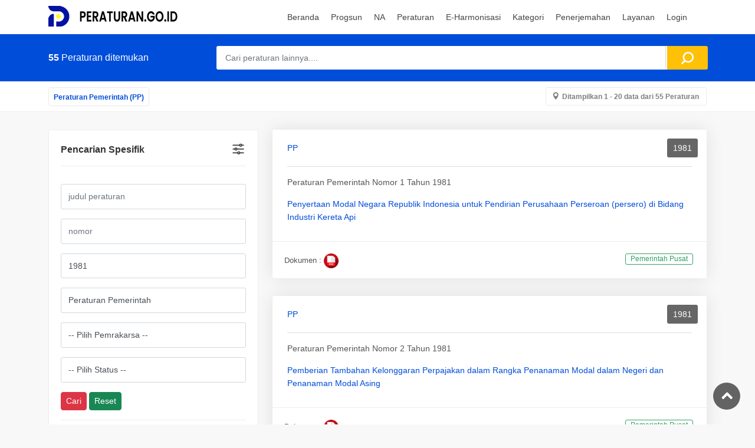

--- FILE ---
content_type: text/html; charset=UTF-8
request_url: https://peraturan.go.id/pp?tahun=1981
body_size: 7940
content:
<!DOCTYPE html>
<html lang="en-US" class="h-100">

<head>

    <!-- Google tag (gtag.js) -->
    <script async src="https://www.googletagmanager.com/gtag/js?id=G-W4PL6WLNS3"></script>
    <script>
        window.dataLayer = window.dataLayer || [];

        function gtag() {
            dataLayer.push(arguments);
        }
        gtag('js', new Date());

        gtag('config', 'G-W4PL6WLNS3');
    </script>

    <!-- Google Tag Manager -->
    <script>
        (function(w, d, s, l, i) {
            w[l] = w[l] || [];
            w[l].push({
                'gtm.start': new Date().getTime(),
                event: 'gtm.js'
            });
            var f = d.getElementsByTagName(s)[0],
                j = d.createElement(s),
                dl = l != 'dataLayer' ? '&l=' + l : '';
            j.async = true;
            j.src =
                'https://www.googletagmanager.com/gtm.js?id=' + i + dl;
            f.parentNode.insertBefore(j, f);
        })(window, document, 'script', 'dataLayer', 'GTM-TX5KR6W');
    </script>
    <!-- End Google Tag Manager -->

    <meta charset="UTF-8">
    <meta name="viewport" content="width=device-width, initial-scale=1, shrink-to-fit=no">
    <meta name="url" content="https://peraturan.go.id/pp?tahun=1981">
        <title>Peraturan Pemerintah Tahun 1981 - [PERATURAN.GO.ID]</title>
    <link rel="shortcut icon" href="/favicon.ico" type="image/x-icon">
    <meta name="google-site-verification" content="SoJW4gQPDHuCZhyxtz8qAeDk6XP-_6r5tHLsGn4f2hc" />


    <meta name="article:tag" content="peraturan pemerintah tahun 1981">
<meta name="article:tag" content="peraturan pemerintah">
<meta name="article:tag" content="pp tahun 1981">
<meta name="article:tag" content="pp">
<meta name="csrf-param" content="_csrf-frontend">
<meta name="csrf-token" content="uHrB8cGU0xRhMDUWQJfX7cjVutu3M6wAyWdSRpvMRgXcN6md-NqVJz5ocmU21aejoJuPrPIF2jjxVAo_qfpzbg==">

<meta name="description" content="Peraturan Pemerintah Tahun 1981">
<meta name="keywords" content="pp, peraturan pemerintah, peraturan pemerintah tahun 1981, pp tahun 1981">
<meta name="twitter:description" content="Peraturan Pemerintah Tahun 1981">
<meta name="twitter:image" content="https://peraturan.go.id/peraturan.png">
<meta name="twitter:site" content="Database Peraturan Perundang-undangan Indonesia - [PERATURAN.GO.ID]">
<meta name="twitter:title" content="Peraturan Pemerintah Tahun 1981 - [PERATURAN.GO.ID]">
<meta name="twitter:url" content="https://peraturan.go.id/pp?tahun=1981">
<meta property="og:description" content="Peraturan Pemerintah Tahun 1981">
<meta property="og:image" content="https://peraturan.go.id/peraturan.png">
<meta property="og:locale" content="en_US">
<meta property="og:site_name" content="Database Peraturan Perundang-undangan Indonesia - [PERATURAN.GO.ID]">
<meta property="og:title" content="Peraturan Pemerintah Tahun 1981 - [PERATURAN.GO.ID]">
<meta property="og:updated_time" content="Jan 27, 2026, 2:28:16 PM">
<meta property="og:url" content="https://peraturan.go.id/pp?tahun=1981">
<link href="https://peraturan.go.id/pp?tahun=1981" rel="canonical">
<link href="/3c7db221/dist/css/bootstrap.css?v=1686540021" rel="stylesheet">
<link href="https://fonts.googleapis.com/css2?family=Poppins:wght@300;400;500;600;700&amp;display=swap" rel="stylesheet">
<link href="/css/bootstrap.min.css?v=1667836296" rel="stylesheet">
<link href="/css/style.css?v=1757829126" rel="stylesheet">
<link href="/css/mymodif.css?v=1681003042" rel="stylesheet">
<link href="/css/vendors.css?v=1599037246" rel="stylesheet">
<link href="/css/custom.css?v=1483526540" rel="stylesheet">
<link href="/css/blog.css?v=1557171550" rel="stylesheet">
<script src="/ccf50ceb/jquery.js?v=1686540021"></script></head>


<body>
    <!-- Google Tag Manager (noscript) -->
    <noscript><iframe src="https://www.googletagmanager.com/ns.html?id=GTM-TX5KR6W"
            height="0" width="0" style="display:none;visibility:hidden"></iframe></noscript>
    <!-- End Google Tag Manager (noscript) -->
    
    <div id="page" class="theia-exception">

        

<header class="header_in">
    <div class="container">
        <div class="row">
            <div class="col-lg-3 col-12">
                <div id="logo">

                    <img class="logo_sticky" src="/img/master-baru2.png" width="228" height="35" alt="logo header">                </div>
            </div>
            <div class="col-lg-9 col-12">
               <ul id="top_menu">
                <div id="google_translate_element" class="mt-2"></div>
                <script type="text/javascript">
                    function googleTranslateElementInit() {
                        new google.translate.TranslateElement({
                            pageLanguage: 'id',
                            // includedLanguages: 'en,ja,ko,fr,de,nl,ar',
                            layout: google.translate.TranslateElement.InlineLayout.SIMPLE
                        }, 'google_translate_element');
                    }
                </script>
                <script type="text/javascript" src="//translate.google.com/translate_a/element.js?cb=googleTranslateElementInit"></script>
                <!-- <li><a href="account.html" class="btn_add">Add Listing</a></li> -->
                <!-- <li><a href="#sign-in-dialog" id="sign-in" class="login" title="Sign In">Sign In</a></li> -->
                <!-- <li><a href="wishlist.html" class="wishlist_bt_top" title="Your wishlist">Your wishlist</a></li> -->
            </ul>
            <a href="#menu" class="btn_mobile">
                <div class="hamburger hamburger--spin" id="hamburger">
                    <div class="hamburger-box">
                        <div class="hamburger-inner"></div>
                    </div>
                </div>
            </a>
            <nav id="menu" class="main-menu">
                
<ul><li> <span><a href="/"> <span>Beranda</span></a></span></li>
<li> <span><a href="/progsun">Progsun</a></span></li>
<li><span><a href="#">NA</a></span>
<ul>
<li><a href="/napenyelarasan">penyelarasan</a></li>
<li><a href="/napenyusunan">Penyusunan</a></li>
</ul>
</li>
<li><span><a href="#">Peraturan</a></span>
<ul>
<li><a href="/tapmpr">TAP MPR</a></li>
<li><a href="/uu">UU</a></li>
<li><a href="/perppu">PERPPU</a></li>
<li><a href="/pp">PP</a></li>
<li><a href="/perpres">PERPRES</a></li>
<li><a href="/permen">PERMEN</a></li>
<li><a href="/permenkumham">PERMENKUMHAM</a></li>
<li><a href="/permenkum">PERMENKUM</a></li>
<li><a href="/perban">PERBAN</a></li>
<li><a href="/perda">PERDA</a></li>
</ul>
</li>
<li><span><a href="#">E-Harmonisasi</a></span>
<ul>
<li><a href="/harmonpusat">Peraturan Pusat</a></li>
<li><a href="/harmonperda">Peraturan Daerah</a></li>
<li><a href="/harmonperkada">Peraturan Kepala Daerah</a></li>
</ul>
</li>
<li> <span><a href="/kategori">Kategori</a></span></li>
<li><span><a href="#">Penerjemahan</a></span>
<ul>
<li><a href="https://e-penerjemahan.peraturan.go.id">Permohonan Online</a></li>
<li><a href="/terjemahresmi">Data Penerjemahan</a></li>
<li><a href="/glossary">Glosarium</a></li>
</ul>
</li>
<li><span><a href="#">Layanan</a></span>
<ul>
<li><a href="https://e-pengundangan.peraturan.go.id">Pengundangan Online</a></li>
<li><a href="/putusan">Penerbitan Putusan MK</a></li>
<li><a href="https://e-partisipasi.peraturan.go.id">Partisipasi Masyarakat</a></li>
<li><a href="/pembentukan">Pembentukan Peraturan</a></li>
</ul>
</li>
<li><span><a href="/login">Login</a></span></li></ul>
            </nav>
        </div>
    </div>

</div>


</header>
        <main class="pattern">
                        <main>
    <div id="results">
        <div class="container">
            <div class="row">
                <div class="col-lg-3 col-md-4 col-10">
                    <h4><strong>55</strong> Peraturan ditemukan</h4>
                </div>
                <div class="col-lg-9 col-md-8 col-2">
                    <a href="#0" class="search_mob btn_search_mobile"></a> <!-- /open search panel -->

                    <form id="w0" action="/cariglobal" method="get">                    <div class="row g-0 custom-search-input-2 inner">
                        <div class="col-lg-11">
                            <div class="form-group field-peraturansearch-idglobal">

<input type="text" id="peraturansearch-idglobal" class="form-control" name="PeraturanSearch[idglobal]" placeholder="Cari peraturan lainnya...." autofocus>

<div class="help-block"></div>
</div>                        </div>
                        <div class="col-lg-1">
                            <input type="submit" value="Cari Peraturan">                        </div>
                    </div>
                    </form>                </div>
            </div>
            <!-- /row -->
            <div class="search_mob_wp">

                <form id="w1" action="/cariglobal" method="get">                <div class="custom-search-input-2">
                    <div class="col-lg-11">
                        <div class="form-group field-peraturansearch-idglobal">

<input type="text" id="peraturansearch-idglobal" class="form-control" name="PeraturanSearch[idglobal]" placeholder="Cari peraturan lainnya...." autofocus>

<div class="help-block"></div>
</div>                    </div>
                    <div class="col-lg-1">
                        <input type="submit" value="Cari Peraturan">                    </div>
                </div>
                </form>            </div>
        </div>
    </div>


    <div class="filters_listing version_2  sticky_horizontal">
        <div class="container">
            <ul class="clearfix">
                <li>
                    <div class="switch-field">
                        <input type="radio" id="all" name="listing_filter" value="all" checked="">
                        <label for="all">
                            <a href="/pp/rekapitulasi">Peraturan Pemerintah (PP)</a>                        </label>

                    </div>
                </li>

                <li>
                    <a class="btn_map" href="/all">Ditampilkan 1 - 20 data dari 55 Peraturan</a>                </li>
            </ul>
        </div>
    </div>

    <div class="container margin_60_35" style="padding-top: 30px;">
        <div class="row">
            <aside class="col-lg-4" id="sidebar">
                <div id="filters_col">
                    <a data-bs-toggle="collapse" href="#collapseFilters" aria-expanded="false" aria-controls="collapseFilters" id="filters_col_bt">Pencarian Spesifik</a>
                    <div class="collapse show" id="collapseFilters">
                        <div class="filter_type">
                            <h6></h6>
                            

<div id="p0" data-pjax-container="" data-pjax-timeout="1000"><form id="w2" action="/cari" method="get">


<div class="form-group field-peraturansearch-tentang">

<input type="text" id="peraturansearch-tentang" class="form-control" name="PeraturanSearch[tentang]" placeholder="judul peraturan" autofocus>

<div class="help-block"></div>
</div>
<div class="form-group field-peraturansearch-nomor">

<input type="text" id="peraturansearch-nomor" class="form-control" name="PeraturanSearch[nomor]" placeholder="nomor">

<div class="help-block"></div>
</div>

<div class="form-group field-peraturansearch-tahun">

<input type="number" id="peraturansearch-tahun" class="form-control" name="PeraturanSearch[tahun]" value="1981" placeholder="Masukkan tahun" min="1000" max="9999">

<div class="help-block"></div>
</div>

<div class="form-group field-peraturansearch-jenis_peraturan_id">

<select id="peraturansearch-jenis_peraturan_id" class="form-control" name="PeraturanSearch[jenis_peraturan_id]" onchange="
        $.get( &quot;/pemrakarsa&quot;, { id: $(this).val() } )
        .done(function( data ) {
            $( &quot;#peraturansearch-pemrakarsa_id&quot; ).html( data );
        }
        );
        ">
<option value="">-- Pilih Jenis Peraturan --</option>
<option value="2">Ketetapan Majelis Permusyawaratan Rakyat</option>
<option value="3">Undang-Undang</option>
<option value="4">Undang-Undang Darurat</option>
<option value="6">Peraturan Pemerintah Pengganti Undang-undang</option>
<option value="7" selected>Peraturan Pemerintah</option>
<option value="8">Peraturan Presiden</option>
<option value="9">Penetapan Presiden</option>
<option value="10">Keputusan Presiden</option>
<option value="11">Instruksi Presiden</option>
<option value="12">Peraturan Menteri</option>
<option value="13">Peraturan Badan/Lembaga</option>
<option value="14">Peraturan Daerah</option>
<option value="28">Peraturan Dewan Perwakilan Rakyat Daerah</option>
</select>

<div class="help-block"></div>
</div>

<div class="form-group field-peraturansearch-pemrakarsa_id">

<select id="peraturansearch-pemrakarsa_id" class="form-control" name="PeraturanSearch[pemrakarsa_id]">
<option value="">-- Pilih Pemrakarsa --</option>
<option value="1">Pemerintah Pusat</option>
</select>

<div class="help-block"></div>
</div>


<div class="form-group field-peraturansearch-status">

<select id="peraturansearch-status" class="form-control" name="PeraturanSearch[status]" onchange="
        $.get( &quot;/status2&quot;, { id: $(this).val() } )
        .done(function( data ) {
            $( &quot;#peraturansearch-status_terakhir&quot; ).html( data );
        }
        );
        ">
<option value="">-- Pilih Status --</option>
<option value="Berlaku">Berlaku</option>
<option value="Tidak Berlaku">Tidak Berlaku</option>
</select>

<div class="help-block"></div>
</div>

<div class="form-group">
    <button type="submit" class="btn btn-danger btn-sm">Cari</button>    <button type="reset" class="btn btn-success btn-sm">Reset</button></div>

</form>
</div>
                            <h6><b>DATA PERATURAN PEMERINTAH TAHUN 1981</b></h6>
                            <br>
                            <ul>
                                <li>
                                    <label class="container_check" style="padding-left: 0px;">
                                        Jumlah Peraturan
                                        <small>
                                            4.972                                        </small>
                                    </label>
                                </li>
                                <li>
                                    <label class="container_check" style="padding-left: 0px;">
                                        Berlaku
                                        <small>
                                            4.233                                        </small>
                                    </label>
                                </li>
                                <li>
                                    <label class="container_check" style="padding-left: 0px;">
                                        Tidak Berlaku
                                        <small>
                                            739                                        </small>
                                    </label>
                                </li>
                            </ul>


                            <br>
                            <a class="btn btn-primary btn-sm" href="/pp/rekapitulasi">Lihat Rekapitulasi</a>                            <a class="btn btn-warning btn-sm" href="/pp/grafik">Lihat Grafik</a>                        </div>
                    </div>
                </div>

            </aside>

            <div class="col-lg-8">
                <div class="row">

                    <div class="summary"></div>

<div class="col-md-12">
    <div class="strip grid">

        <div class="wrapper">



         <a class="float-right" href="/pemerintah-pusat">PP</a>         <a class="wish_bt" href="/id/#">1981</a>         <hr style="  margin: 20px 0 15px 0;">

         <p style="padding-top: -2;">Peraturan Pemerintah Nomor 1 Tahun 1981</p>
         <p><a href="/id/pp-no-1-tahun-1981" title="lihat detail" data-pjax="0">Penyertaan Modal Negara Republik Indonesia untuk Pendirian Perusahaan Perseroan (persero) di Bidang Industri Kereta Api</a></p>                 
    </div>
    <ul>
        <li>Dokumen : <a href="/files/pp1-1981.pdf" target="_blank"><img src="/img/icon/pdf2.png" width="25" height="25" alt=""></a>&nbsp;</li>
        <li>
            <div class="score">
                <span class="loc_open">
                    Pemerintah Pusat
                </span>
            </div>
        </li>

    </ul>
</div>
</div>

<div class="col-md-12">
    <div class="strip grid">

        <div class="wrapper">



         <a class="float-right" href="/pemerintah-pusat">PP</a>         <a class="wish_bt" href="/id/#">1981</a>         <hr style="  margin: 20px 0 15px 0;">

         <p style="padding-top: -2;">Peraturan Pemerintah Nomor 2 Tahun 1981</p>
         <p><a href="/id/pp-no-2-tahun-1981" title="lihat detail" data-pjax="0">Pemberian Tambahan Kelonggaran Perpajakan dalam Rangka Penanaman Modal dalam Negeri dan Penanaman Modal Asing</a></p>                 
    </div>
    <ul>
        <li>Dokumen : <a href="/files/pp2-1981.pdf" target="_blank"><img src="/img/icon/pdf2.png" width="25" height="25" alt=""></a>&nbsp;</li>
        <li>
            <div class="score">
                <span class="loc_open">
                    Pemerintah Pusat
                </span>
            </div>
        </li>

    </ul>
</div>
</div>

<div class="col-md-12">
    <div class="strip grid">

        <div class="wrapper">



         <a class="float-right" href="/pemerintah-pusat">PP</a>         <a class="wish_bt" href="/id/#">1981</a>         <hr style="  margin: 20px 0 15px 0;">

         <p style="padding-top: -2;">Peraturan Pemerintah Nomor 3 Tahun 1981</p>
         <p><a href="/id/pp-no-3-tahun-1981" title="lihat detail" data-pjax="0">Pembubaran Perusahaan Perikanan Negara Riau dan Penggabungannya ke dalam Perusahan Perseroan (persero) Pt Karya Mina</a></p>                 
    </div>
    <ul>
        <li>Dokumen : <a href="/files/pp3-1981.pdf" target="_blank"><img src="/img/icon/pdf2.png" width="25" height="25" alt=""></a>&nbsp;</li>
        <li>
            <div class="score">
                <span class="loc_open">
                    Pemerintah Pusat
                </span>
            </div>
        </li>

    </ul>
</div>
</div>

<div class="col-md-12">
    <div class="strip grid">

        <div class="wrapper">



         <a class="float-right" href="/pemerintah-pusat">PP</a>         <a class="wish_bt" href="/id/#">1981</a>         <hr style="  margin: 20px 0 15px 0;">

         <p style="padding-top: -2;">Peraturan Pemerintah Nomor 4 Tahun 1981</p>
         <p><a href="/id/pp-no-4-tahun-1981" title="lihat detail" data-pjax="0">Pembubaran Perusahaan Perikanan Jawa Timur dan Perusahaan Perikanan Negara Sulawesi Selatan/tenggara dan Penggabungannya ke dalam Perusahaan Perseroan (persero) Pt Perikanan Samodra Besar</a></p>                 
    </div>
    <ul>
        <li>Dokumen : <a href="/files/pp4-1981.pdf" target="_blank"><img src="/img/icon/pdf2.png" width="25" height="25" alt=""></a>&nbsp;</li>
        <li>
            <div class="score">
                <span class="loc_open">
                    Pemerintah Pusat
                </span>
            </div>
        </li>

    </ul>
</div>
</div>

<div class="col-md-12">
    <div class="strip grid">

        <div class="wrapper">



         <a class="float-right" href="/pemerintah-pusat">PP</a>         <a class="wish_bt" href="/id/#">1981</a>         <hr style="  margin: 20px 0 15px 0;">

         <p style="padding-top: -2;">Peraturan Pemerintah Nomor 5 Tahun 1981</p>
         <p><a href="/id/pp-no-5-tahun-1981" title="lihat detail" data-pjax="0">Pembubaran Perusahaan Perikanan Negara Kesatuan Jawa Tengah dan Perusahaan Negara Hasil Laut dan Penggabungannya ke dalam Perusahaan Perseroan (persero) Pt Tirta Raya Mina</a></p>                 
    </div>
    <ul>
        <li>Dokumen : <a href="/files/pp5-1981.pdf" target="_blank"><img src="/img/icon/pdf2.png" width="25" height="25" alt=""></a>&nbsp;</li>
        <li>
            <div class="score">
                <span class="loc_open">
                    Pemerintah Pusat
                </span>
            </div>
        </li>

    </ul>
</div>
</div>

<div class="col-md-12">
    <div class="strip grid">

        <div class="wrapper">



         <a class="float-right" href="/pemerintah-pusat">PP</a>         <a class="wish_bt" href="/id/#">1981</a>         <hr style="  margin: 20px 0 15px 0;">

         <p style="padding-top: -2;">Peraturan Pemerintah Nomor 6 Tahun 1981</p>
         <p><a href="/id/pp-no-6-tahun-1981" title="lihat detail" data-pjax="0">Iuran Pembayaran Eksploitasi dan Pemeliharaan Prasarana Pengairan</a></p>                 <p>
            <a class="address text-danger" data-bs-toggle="collapse" href="#pp-no-6-tahun-1981" role="button" aria-expanded="false" aria-controls="pp-no-6-tahun-1981">Tidak Berlaku
            </a>
            </p><div class="collapse show" id="pp-no-6-tahun-1981">
            <div class="card card-body"><b>Dicabut Oleh :</b><a href="/id/pp-no-42-tahun-2008" title="lihat detail" data-pjax="0">Peraturan Pemerintah Nomor 42 Tahun 2008</a> Tentang Pengelolaan Sumber Daya Air<br><br><a href="/id/pp-no-42-tahun-2008" title="lihat detail" data-pjax="0">Peraturan Pemerintah Nomor 42 Tahun 2008</a> Tentang Pengelolaan Sumber Daya Air<br><br></div></div>
    </div>
    <ul>
        <li>Dokumen : <a href="/files/pp6-1981.pdf" target="_blank"><img src="/img/icon/pdf2.png" width="25" height="25" alt=""></a>&nbsp;</li>
        <li>
            <div class="score">
                <span class="loc_open">
                    Pemerintah Pusat
                </span>
            </div>
        </li>

    </ul>
</div>
</div>

<div class="col-md-12">
    <div class="strip grid">

        <div class="wrapper">



         <a class="float-right" href="/pemerintah-pusat">PP</a>         <a class="wish_bt" href="/id/#">1981</a>         <hr style="  margin: 20px 0 15px 0;">

         <p style="padding-top: -2;">Peraturan Pemerintah Nomor 7 Tahun 1981</p>
         <p><a href="/id/pp-no-7-tahun-1981" title="lihat detail" data-pjax="0">Pengalihan Bentuk Perusahaan Negara Perkebunan I Menjadi Perusahaan Perseroan (persero)</a></p>                 <p>
            <a class="address text-danger" data-bs-toggle="collapse" href="#pp-no-7-tahun-1981" role="button" aria-expanded="false" aria-controls="pp-no-7-tahun-1981">Tidak Berlaku
            </a>
            </p><div class="collapse show" id="pp-no-7-tahun-1981">
            <div class="card card-body"><b>Dicabut Oleh :</b><a href="/id/pp-no-72-tahun-2014" title="lihat detail" data-pjax="0">Peraturan Pemerintah Nomor 72 Tahun 2014</a> Tentang Penambahan Penyertaan Modal Negara Republik Indonesia ke dalam Modal Saham Perusahaan Perseroan (persero) Pt Perkebunan Nusantara Iii<br><br><a href="/id/pp-no-72-tahun-2014" title="lihat detail" data-pjax="0">Peraturan Pemerintah Nomor 72 Tahun 2014</a> Tentang Penambahan Penyertaan Modal Negara Republik Indonesia ke dalam Modal Saham Perusahaan Perseroan (persero) Pt Perkebunan Nusantara Iii<br><br></div></div>
    </div>
    <ul>
        <li>Dokumen : <a href="/files/pp7-1981.pdf" target="_blank"><img src="/img/icon/pdf2.png" width="25" height="25" alt=""></a>&nbsp;</li>
        <li>
            <div class="score">
                <span class="loc_open">
                    Pemerintah Pusat
                </span>
            </div>
        </li>

    </ul>
</div>
</div>

<div class="col-md-12">
    <div class="strip grid">

        <div class="wrapper">



         <a class="float-right" href="/pemerintah-pusat">PP</a>         <a class="wish_bt" href="/id/#">1981</a>         <hr style="  margin: 20px 0 15px 0;">

         <p style="padding-top: -2;">Peraturan Pemerintah Nomor 8 Tahun 1981</p>
         <p><a href="/id/pp-no-8-tahun-1981" title="lihat detail" data-pjax="0">Perlindungan Upah</a></p>                 
    </div>
    <ul>
        <li>Dokumen : <a href="/files/pp8-1981.pdf" target="_blank"><img src="/img/icon/pdf2.png" width="25" height="25" alt=""></a>&nbsp;</li>
        <li>
            <div class="score">
                <span class="loc_open">
                    Pemerintah Pusat
                </span>
            </div>
        </li>

    </ul>
</div>
</div>

<div class="col-md-12">
    <div class="strip grid">

        <div class="wrapper">



         <a class="float-right" href="/pemerintah-pusat">PP</a>         <a class="wish_bt" href="/id/#">1981</a>         <hr style="  margin: 20px 0 15px 0;">

         <p style="padding-top: -2;">Peraturan Pemerintah Nomor 9 Tahun 1981</p>
         <p><a href="/id/pp-no-9-tahun-1981" title="lihat detail" data-pjax="0">Pelaksanaan Penertiban Perjudian</a></p>                 
    </div>
    <ul>
        <li>Dokumen : <a href="/files/pp9-1981.pdf" target="_blank"><img src="/img/icon/pdf2.png" width="25" height="25" alt=""></a>&nbsp;</li>
        <li>
            <div class="score">
                <span class="loc_open">
                    Pemerintah Pusat
                </span>
            </div>
        </li>

    </ul>
</div>
</div>

<div class="col-md-12">
    <div class="strip grid">

        <div class="wrapper">



         <a class="float-right" href="/pemerintah-pusat">PP</a>         <a class="wish_bt" href="/id/#">1981</a>         <hr style="  margin: 20px 0 15px 0;">

         <p style="padding-top: -2;">Peraturan Pemerintah Nomor 10 Tahun 1981</p>
         <p><a href="/id/pp-no-10-tahun-1981" title="lihat detail" data-pjax="0">Penyertaan Modal Negara Republik Indonesia untuk Pendirian Perusahaan Perseroan (persero) di Bidang Produksi Gula</a></p>                 
    </div>
    <ul>
        <li>Dokumen : <a href="/files/pp10-1981.pdf" target="_blank"><img src="/img/icon/pdf2.png" width="25" height="25" alt=""></a>&nbsp;</li>
        <li>
            <div class="score">
                <span class="loc_open">
                    Pemerintah Pusat
                </span>
            </div>
        </li>

    </ul>
</div>
</div>

<div class="col-md-12">
    <div class="strip grid">

        <div class="wrapper">



         <a class="float-right" href="/pemerintah-pusat">PP</a>         <a class="wish_bt" href="/id/#">1981</a>         <hr style="  margin: 20px 0 15px 0;">

         <p style="padding-top: -2;">Peraturan Pemerintah Nomor 11 Tahun 1981</p>
         <p><a href="/id/pp-no-11-tahun-1981" title="lihat detail" data-pjax="0">Pembubaran Perusahaan Negara Perkebunan Xvi dan Penggabungannya ke dalam Perusahaan Perseroan (persero) Pt. Perkebunan Xv</a></p>                 
    </div>
    <ul>
        <li>Dokumen : <a href="/files/pp11-1981.pdf" target="_blank"><img src="/img/icon/pdf2.png" width="25" height="25" alt=""></a>&nbsp;</li>
        <li>
            <div class="score">
                <span class="loc_open">
                    Pemerintah Pusat
                </span>
            </div>
        </li>

    </ul>
</div>
</div>

<div class="col-md-12">
    <div class="strip grid">

        <div class="wrapper">



         <a class="float-right" href="/pemerintah-pusat">PP</a>         <a class="wish_bt" href="/id/#">1981</a>         <hr style="  margin: 20px 0 15px 0;">

         <p style="padding-top: -2;">Peraturan Pemerintah Nomor 12 Tahun 1981</p>
         <p><a href="/id/pp-no-12-tahun-1981" title="lihat detail" data-pjax="0">Perawatan, Tunjangan Cacad, dan Uang Duka Pegawai Negeri Sipil</a></p>                 <p>
            <a class="address text-danger" data-bs-toggle="collapse" href="#pp-no-12-tahun-1981" role="button" aria-expanded="false" aria-controls="pp-no-12-tahun-1981">Tidak Berlaku
            </a>
            </p><div class="collapse show" id="pp-no-12-tahun-1981">
            <div class="card card-body"><b>Dicabut Oleh :</b><a href="/id/pp-no-70-tahun-2015" title="lihat detail" data-pjax="0">Peraturan Pemerintah Nomor 70 Tahun 2015</a> Tentang Jaminan Kecelakaan Kerja dan Jaminan Kematian
bagi Pegawai Aparatur Sipil Negara<br><br></div></div>
    </div>
    <ul>
        <li>Dokumen : <a href="/files/pp12-1981.pdf" target="_blank"><img src="/img/icon/pdf2.png" width="25" height="25" alt=""></a>&nbsp;</li>
        <li>
            <div class="score">
                <span class="loc_open">
                    Pemerintah Pusat
                </span>
            </div>
        </li>

    </ul>
</div>
</div>

<div class="col-md-12">
    <div class="strip grid">

        <div class="wrapper">



         <a class="float-right" href="/pemerintah-pusat">PP</a>         <a class="wish_bt" href="/id/#">1981</a>         <hr style="  margin: 20px 0 15px 0;">

         <p style="padding-top: -2;">Peraturan Pemerintah Nomor 13 Tahun 1981</p>
         <p><a href="/id/pp-no-13-tahun-1981" title="lihat detail" data-pjax="0">Pembentukan Kecamatan-kecamatan Widasari, Bongas Masing-mmasing di Kabupaten Daerah Tingkat Ii Indramayu dan Kecamatan-kecamatan Nanggung, Bojonggede, Caringin Masing-masing di Kabupaten Daerah Tingkat Ii Bogor dalam Wilayah Propinsi Daerah Tingkat I Jawa</a></p>                 
    </div>
    <ul>
        <li>Dokumen : <a href="/files/pp13-1981.pdf" target="_blank"><img src="/img/icon/pdf2.png" width="25" height="25" alt=""></a>&nbsp;</li>
        <li>
            <div class="score">
                <span class="loc_open">
                    Pemerintah Pusat
                </span>
            </div>
        </li>

    </ul>
</div>
</div>

<div class="col-md-12">
    <div class="strip grid">

        <div class="wrapper">



         <a class="float-right" href="/pemerintah-pusat">PP</a>         <a class="wish_bt" href="/id/#">1981</a>         <hr style="  margin: 20px 0 15px 0;">

         <p style="padding-top: -2;">Peraturan Pemerintah Nomor 14 Tahun 1981</p>
         <p><a href="/id/pp-no-14-tahun-1981" title="lihat detail" data-pjax="0">Pembentukan Kecamatan Keritang, Kecamatan Batang Tuaka dan Kecamatan Tanah Merah di Kabupaten Daerah Tingkat Ii Indragiri Hilir dalam Wilayah Propinsi Daerah Tingkat I Riau</a></p>                 
    </div>
    <ul>
        <li>Dokumen : <a href="/files/pp14-1981.pdf" target="_blank"><img src="/img/icon/pdf2.png" width="25" height="25" alt=""></a>&nbsp;</li>
        <li>
            <div class="score">
                <span class="loc_open">
                    Pemerintah Pusat
                </span>
            </div>
        </li>

    </ul>
</div>
</div>

<div class="col-md-12">
    <div class="strip grid">

        <div class="wrapper">



         <a class="float-right" href="/pemerintah-pusat">PP</a>         <a class="wish_bt" href="/id/#">1981</a>         <hr style="  margin: 20px 0 15px 0;">

         <p style="padding-top: -2;">Peraturan Pemerintah Nomor 15 Tahun 1981</p>
         <p><a href="/id/pp-no-15-tahun-1981" title="lihat detail" data-pjax="0">Pembentukan Kecamatan-kecamatan Tulung Selapan, Pemulutan Mesuji Masins-masing di Kabupaten Daerah Tingkat Ii Ogan Komering Ilir, Kecamatan-kecamatan Buyung Lincir, Talang Kelapa Masing-masing di Kabupaten Daerah Tingkat Ii Musi Banyu Asin, dan Kecamatan-jayaloka, Tugumulyo Masing-masing di Kabupaten Daerah Tingkat Ii Musi Rawas dalam Wilayah Propinsi Daerah Tingkat I Sumatera Selatan</a></p>                 
    </div>
    <ul>
        <li>Dokumen : <a href="/files/pp15-1981.pdf" target="_blank"><img src="/img/icon/pdf2.png" width="25" height="25" alt=""></a>&nbsp;</li>
        <li>
            <div class="score">
                <span class="loc_open">
                    Pemerintah Pusat
                </span>
            </div>
        </li>

    </ul>
</div>
</div>

<div class="col-md-12">
    <div class="strip grid">

        <div class="wrapper">



         <a class="float-right" href="/pemerintah-pusat">PP</a>         <a class="wish_bt" href="/id/#">1981</a>         <hr style="  margin: 20px 0 15px 0;">

         <p style="padding-top: -2;">Peraturan Pemerintah Nomor 16 Tahun 1981</p>
         <p><a href="/id/pp-no-16-tahun-1981" title="lihat detail" data-pjax="0">Penyertaan Modal Negara Republik Indonesia untuk Pendirian Perusahaan Perseroan (persero) di Bidang Aneka Usaha Perkebunan</a></p>                 
    </div>
    <ul>
        <li>Dokumen : <a href="/files/pp16-1981.pdf" target="_blank"><img src="/img/icon/pdf2.png" width="25" height="25" alt=""></a>&nbsp;</li>
        <li>
            <div class="score">
                <span class="loc_open">
                    Pemerintah Pusat
                </span>
            </div>
        </li>

    </ul>
</div>
</div>

<div class="col-md-12">
    <div class="strip grid">

        <div class="wrapper">



         <a class="float-right" href="/pemerintah-pusat">PP</a>         <a class="wish_bt" href="/id/#">1981</a>         <hr style="  margin: 20px 0 15px 0;">

         <p style="padding-top: -2;">Peraturan Pemerintah Nomor 17 Tahun 1981</p>
         <p><a href="/id/pp-no-17-tahun-1981" title="lihat detail" data-pjax="0">Penyertaan Modal Negara Republik Indonesia untuk Pendirian Perusahaan Perseroan (persero) dalam Bidang Usaha Perencanaan, Perekayasaan dan Konstruksi Industri</a></p>                 
    </div>
    <ul>
        <li>Dokumen : <a href="/files/pp17-1981.pdf" target="_blank"><img src="/img/icon/pdf2.png" width="25" height="25" alt=""></a>&nbsp;</li>
        <li>
            <div class="score">
                <span class="loc_open">
                    Pemerintah Pusat
                </span>
            </div>
        </li>

    </ul>
</div>
</div>

<div class="col-md-12">
    <div class="strip grid">

        <div class="wrapper">



         <a class="float-right" href="/pemerintah-pusat">PP</a>         <a class="wish_bt" href="/id/#">1981</a>         <hr style="  margin: 20px 0 15px 0;">

         <p style="padding-top: -2;">Peraturan Pemerintah Nomor 18 Tahun 1981</p>
         <p><a href="/id/pp-no-18-tahun-1981" title="lihat detail" data-pjax="0">Bedah Mayat Klinis dan Bedah Mayat Anatomis Serta Transplantasi Alat Atau Jaringan Tubuh Manusia</a></p>                 
    </div>
    <ul>
        <li>Dokumen : <a href="/files/pp18-1981.pdf" target="_blank"><img src="/img/icon/pdf2.png" width="25" height="25" alt=""></a>&nbsp;</li>
        <li>
            <div class="score">
                <span class="loc_open">
                    Pemerintah Pusat
                </span>
            </div>
        </li>

    </ul>
</div>
</div>

<div class="col-md-12">
    <div class="strip grid">

        <div class="wrapper">



         <a class="float-right" href="/pemerintah-pusat">PP</a>         <a class="wish_bt" href="/id/#">1981</a>         <hr style="  margin: 20px 0 15px 0;">

         <p style="padding-top: -2;">Peraturan Pemerintah Nomor 19 Tahun 1981</p>
         <p><a href="/id/pp-no-19-tahun-1981" title="lihat detail" data-pjax="0">Pemindahan Sisa Anggaran Pembangunan Tahun Anggaran 1980/1981 Kepada Tahun 1981/1982</a></p>                 
    </div>
    <ul>
        <li>Dokumen : <a href="/files/pp19-1981.pdf" target="_blank"><img src="/img/icon/pdf2.png" width="25" height="25" alt=""></a>&nbsp;</li>
        <li>
            <div class="score">
                <span class="loc_open">
                    Pemerintah Pusat
                </span>
            </div>
        </li>

    </ul>
</div>
</div>

<div class="col-md-12">
    <div class="strip grid">

        <div class="wrapper">



         <a class="float-right" href="/pemerintah-pusat">PP</a>         <a class="wish_bt" href="/id/#">1981</a>         <hr style="  margin: 20px 0 15px 0;">

         <p style="padding-top: -2;">Peraturan Pemerintah Nomor 20 Tahun 1981</p>
         <p><a href="/id/pp-no-20-tahun-1981" title="lihat detail" data-pjax="0">Pendirian Perusahaan Umum (perum) Indonesia Farma</a></p>                 
    </div>
    <ul>
        <li>Dokumen : <a href="/files/pp20-1981.pdf" target="_blank"><img src="/img/icon/pdf2.png" width="25" height="25" alt=""></a>&nbsp;</li>
        <li>
            <div class="score">
                <span class="loc_open">
                    Pemerintah Pusat
                </span>
            </div>
        </li>

    </ul>
</div>
</div>
<div class='pagination__wrapper add_bottom_30'><ul class="pagination"><li class="prev disabled"><span class="page-link">&laquo;</span></li>
<li class="active"><a href="/pp?tahun=1981&amp;page=1" data-page="0">1</a></li>
<li><a href="/pp?tahun=1981&amp;page=2" data-page="1">2</a></li>
<li><a href="/pp?tahun=1981&amp;page=3" data-page="2">3</a></li>
<li class="next"><a href="/pp?tahun=1981&amp;page=2" data-page="1">&raquo;</a></li></ul></div>                </div>
            </div>
        </div>
    </div>
</main>        </main>
        <!-- /main -->

        


<footer class="plus_border">
    <div class="container margin_60_35">
        <div class="row">
            <div class="col-lg-6 col-md-6 col-sm-6">

                <div class="widget-title">
                    <h3>Tentang Website</h3>
                </div>
                <div class="collapse dont-collapse-sm" id="collapse_ft_1">
                    <br>
                    <p>
                        <img src="/img/master-baru2.png" width="228" height="35" alt="logo header">                    </p>
                    <p>Website Direktorat Jenderal Peraturan Perundang-undangan yang menampilkan Database Peraturan Perundang-undangan yang memuat informasi mengenai jenis, status, hubungan antar peraturan, dan statistik peraturan perundang-undangan
                    </p>
                </div>

                <div class="follow_us">
                    <h3>Ikuti Kami</h3>
                    <ul>
                        <li><a href="#"><i class="ti-facebook"></i></a></li>
                        <li><a href="#"><i class="ti-twitter-alt"></i></a></li>
                        <li><a href="#"><i class="ti-google"></i></a></li>
                        <li><a href="#"><i class="ti-pinterest"></i></a></li>
                        <li><a href="#"><i class="ti-instagram"></i></a></li>
                    </ul>
                </div>

            </div>
            <div class="col-lg-3 col-md-6 col-sm-6">
                <!-- <h3 data-bs-target="#collapse_ft_2">Link Terkait</h3> -->
                <div class="widget-title">
                    <h3>Kontak Kami</h3>
                </div>

                <div class="collapse dont-collapse-sm" id="collapse_ft_3">
                    <ul class="contacts">
                        <li><i class="ti-home"></i>Jl.HR. Rasuna Said Kav 6-7<br>Jakarta, Indonesia</li>
                        <li><i class="ti-headphone-alt"></i>0215264516</li>
                        <li><i class="ti-email"></i><a href="#0">admin@peraturan.go.id</a></li>
                        <!-- <li><i class="ti-whatsapp"></i><a href="#0">Wahhatssada</a></li> -->
                        <!-- <li><i class="ti-instagram"></i><a href="#0"></a></li> -->
                    </ul>
                </div>

                <!-- <div class="collapse dont-collapse-sm" id="collapse_ft_2">
                    <ul class="links">
                        <li><a href="https://ditjenpp.kemenkumham.go.id" target="_blank">Ditjen PP </a></li>
                        <li><a href="https://e-partisipasi.peraturan.go.id" target="_blank">Partisipasi Publik</a></li>
                        <li><a href="https://jdih.peraturan.go.id" target="_blank">JDIH Ditjen PP</a></li>

                    </ul>
                </div> -->
            </div>
            <div class="col-lg-3 col-md-6 col-sm-6">
                <div class="widget-title">
                    <h3>Statistik Pengunjung</h3>
                </div>

                <div class="filter_type">

                    <ul>
                        <li>
                            <label class="container_check" style="padding-left: 0px;">
                                online
                                <small>
                                    937                                </small>

                            </label>
                        </li>
                        <li>
                            <label class="container_check" style="padding-left: 0px;">
                                Hari ini
                                <small>
                                    24.060                                </small>

                            </label>
                        </li>
                        <li>
                            <label class="container_check" style="padding-left: 0px;">

                                Kemarin
                                <small>
                                    19.707                                </small>

                            </label>
                        </li>

                        <li>
                            <label class="container_check" style="padding-left: 0px;">

                                Minggu Ini
                                <small>
                                    60.973                                </small>

                            </label>
                        </li>

                        <li>
                            <label class="container_check" style="padding-left: 0px;">

                                Minggu Lalu
                                <small>
                                    107.783                                </small>

                            </label>
                        </li>

                        <li>
                            <label class="container_check" style="padding-left: 0px;">

                                Bulan Ini
                                <small>
                                    102.879                                </small>

                            </label>
                        </li>

                        <li>
                            <label class="container_check" style="padding-left: 0px;">

                                Bulan Lalu
                                <small>
                                    421.080                                </small>

                            </label>
                        </li>

                        <li>
                            <label class="container_check" style="padding-left: 0px;">

                                <strong>Total Pengunjung</strong>
                                <small>
                                    22.572.726
                                    <!--     <script type="text/javascript">
                                                var sc_project=11984837; 
                                                var sc_invisible=0; 
                                                var sc_security="2739d543"; 
                                                var scJsHost = "https://";
                                                document.write("<sc"+"ript type='text/javascript' src='" +
                                                    scJsHost+
                                                    "statcounter.com/counter/counter.js'></"+"script>");
                                                </script> -->
                                </small>

                            </label>
                        </li>
                    </ul>
                    <center>
                        <a href="https://statcounter.com/p11984837/?guest=1">Detail
                            Pengunjung</a>
                    </center>
                </div>

            </div>
        </div>
        <!-- /row-->
        <hr>
        <div class="row">
            <div class="col-lg-6" style="display: none;">

                <script>
                    var sc_project = 11984837;
                    var sc_invisible = 0;
                    var sc_security = "2739d543";
                    var scJsHost = "https://";
                    document.write("<sc" + "ript type='text/javascript' src='" +
                        scJsHost +
                        "statcounter.com/counter/counter.js'></" + "script>");
                </script>

                <noscript>
                    <div class="statcounter"><a title="Web Analytics" href="https://statcounter.com/" target="_blank"><img class="statcounter" src="https://c.statcounter.com/11984837/0/2739d543/0/" alt="Web Analytics" referrerPolicy="no-referrer-when-downgrade"></a></div>
                </noscript>
                <!-- End of Statcounter Code -->

                <a href="https://statcounter.com/p11984837/?guest=1">Detail
                    Pengunjung</a>
            </div>

            <ul id="additional_links">

                <li><span>© 2023 Sisinfo - Ditjen PP</span></li>
                <li><span>IP Anda : 13.58.85.242</span></li>
                  <li><span>
                        <div id="server-time"></div>
                    </span>
                </li> 

            </ul>

        </div>
</footer>        <!--/footer-->
    </div>

    <div id="toTop"></div><!-- Back to top button -->

</body>

<script src="https://website-widgets.pages.dev/dist/sienna.min.js" defer></script>
<script src="/fe9cc840/yii.js?v=1686540021"></script>
<script src="/fe9cc840/yii.activeForm.js?v=1686540021"></script>
<script src="/1b17dc91/jquery.pjax.js?v=1686540024"></script>
<script src="/js/page.js?v=1679284253"></script>
<script src="/js/masonry.pkgd.min.js?v=1679059591"></script>
<script src="/js/common_scripts.js?v=1675068897"></script>
<script src="/js/functions.js?v=1629210684"></script>
<script>jQuery(function ($) {
jQuery('#w0').yiiActiveForm([], []);
jQuery('#w1').yiiActiveForm([], []);
jQuery('#w2').yiiActiveForm([], []);
jQuery(document).pjax("#p0 a", {"push":false,"replace":false,"timeout":1000,"scrollTo":false,"container":"#p0"});
jQuery(document).off("submit", "#p0 form[data-pjax]").on("submit", "#p0 form[data-pjax]", function (event) {jQuery.pjax.submit(event, {"push":false,"replace":false,"timeout":1000,"scrollTo":false,"container":"#p0"});});

    function updateServerTime() {
        var serverTime = new Date();
        var options = {
            year: 'numeric',
            month: 'long',
            day: 'numeric',
            hour: 'numeric',
            minute: 'numeric',
            second: 'numeric',
            timeZone: 'Asia/Jakarta'
        };
        var formattedTime = serverTime.toLocaleString('id-ID', options);
        $('#server-time').text(formattedTime);
    }

    setInterval(updateServerTime, 1000);
    
});</script>
</body>

</html>
